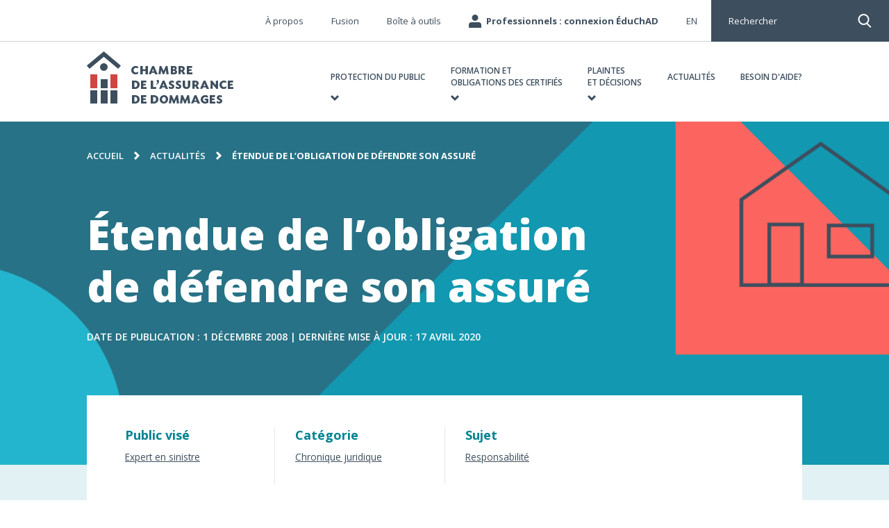

--- FILE ---
content_type: text/html; charset=UTF-8
request_url: https://chad.ca/actualites/2008/12/etendue-de-lobligation-de-defendre-son-assure/
body_size: 17755
content:

<!doctype html>
<html class="no-js" lang="fr">
<head>
    <meta charset="UTF-8" />
    <meta http-equiv="X-UA-Compatible" content="IE=edge,requiresActiveX=true" />

    <meta http-equiv="content-type" content="text/html; charset=utf-8" />

    <meta name="viewport" content="width=device-width, initial-scale=1.0" />
    <meta name="referrer" content="same-origin" />

	<meta name='robots' content='index, follow, max-image-preview:large, max-snippet:-1, max-video-preview:-1' />
	<style>img:is([sizes="auto" i], [sizes^="auto," i]) { contain-intrinsic-size: 3000px 1500px }</style>
	
	<title>Étendue de l’obligation de défendre son assuré - Chambre de l&#039;assurance de dommages</title>
	<link rel="canonical" href="https://chad.ca/actualites/2008/12/etendue-de-lobligation-de-defendre-son-assure/" />
	<meta property="og:locale" content="fr_CA" />
	<meta property="og:type" content="article" />
	<meta property="og:title" content="Étendue de l’obligation de défendre son assuré - Chambre de l&#039;assurance de dommages" />
	<meta property="og:description" content="Ce résumé ne constitue pas un avis juridique. L’information qui s’y trouve peut ne pas refléter l’état du droit actuel. L’affaire Une société informatique est engagée par une entreprise pour implanter des systèmes. Le projet..." />
	<meta property="og:url" content="https://chad.ca/actualites/2008/12/etendue-de-lobligation-de-defendre-son-assure/" />
	<meta property="og:site_name" content="Chambre de l&#039;assurance de dommages" />
	<meta property="article:published_time" content="2008-12-02T04:06:02+00:00" />
	<meta property="article:modified_time" content="2020-04-18T03:08:41+00:00" />
	<meta property="og:image" content="https://chad.ca/wp-content/uploads/2020/03/default-og-img.png" />
	<meta property="og:image:width" content="1200" />
	<meta property="og:image:height" content="630" />
	<meta property="og:image:type" content="image/png" />
	<meta name="author" content="Richard Perreault" />
	<script type="application/ld+json" class="yoast-schema-graph">{"@context":"https://schema.org","@graph":[{"@type":"WebPage","@id":"https://chad.ca/actualites/2008/12/etendue-de-lobligation-de-defendre-son-assure/","url":"https://chad.ca/actualites/2008/12/etendue-de-lobligation-de-defendre-son-assure/","name":"Étendue de l’obligation de défendre son assuré - Chambre de l&#039;assurance de dommages","isPartOf":{"@id":"https://chad.ca/#website"},"datePublished":"2008-12-02T04:06:02+00:00","dateModified":"2020-04-18T03:08:41+00:00","author":{"@id":"https://chad.ca/#/schema/person/7456272e8a321e5e1dcc20d840d20ab9"},"breadcrumb":{"@id":"https://chad.ca/actualites/2008/12/etendue-de-lobligation-de-defendre-son-assure/#breadcrumb"},"inLanguage":"fr-FR","potentialAction":[{"@type":"ReadAction","target":["https://chad.ca/actualites/2008/12/etendue-de-lobligation-de-defendre-son-assure/"]}]},{"@type":"BreadcrumbList","@id":"https://chad.ca/actualites/2008/12/etendue-de-lobligation-de-defendre-son-assure/#breadcrumb","itemListElement":[{"@type":"ListItem","position":1,"name":"Accueil","item":"https://chad.ca/"},{"@type":"ListItem","position":2,"name":"Actualités","item":"https://chad.ca/actualites/"},{"@type":"ListItem","position":3,"name":"Étendue de l’obligation de défendre son assuré"}]},{"@type":"WebSite","@id":"https://chad.ca/#website","url":"https://chad.ca/","name":"Chambre de l&#039;assurance de dommages","description":"","potentialAction":[{"@type":"SearchAction","target":{"@type":"EntryPoint","urlTemplate":"https://chad.ca/?s={search_term_string}"},"query-input":{"@type":"PropertyValueSpecification","valueRequired":true,"valueName":"search_term_string"}}],"inLanguage":"fr-FR"},{"@type":"Person","@id":"https://chad.ca/#/schema/person/7456272e8a321e5e1dcc20d840d20ab9","name":"Richard Perreault","image":{"@type":"ImageObject","inLanguage":"fr-FR","@id":"https://chad.ca/#/schema/person/image/","url":"https://secure.gravatar.com/avatar/a7e2c4ffcba512435bffa6836aa413bf7d46a4266957dba7965e9851d08a8c2a?s=96&d=mm&r=g","contentUrl":"https://secure.gravatar.com/avatar/a7e2c4ffcba512435bffa6836aa413bf7d46a4266957dba7965e9851d08a8c2a?s=96&d=mm&r=g","caption":"Richard Perreault"}}]}</script>


<link rel='dns-prefetch' href='//static.addtoany.com' />
<link rel='dns-prefetch' href='//ajax.googleapis.com' />
<link rel='dns-prefetch' href='//cdnjs.cloudflare.com' />
<link rel='dns-prefetch' href='//s7.addthis.com' />
<link rel='dns-prefetch' href='//cdn.jsdelivr.net' />
<script defer src="[data-uri]"></script>
<link rel='stylesheet' id='fancybox-css' href='//cdn.jsdelivr.net/gh/fancyapps/fancybox@3.5.7/dist/jquery.fancybox.min.css?ver=6.8.2' type='text/css' media='all' />
<link rel='stylesheet' id='amiral.style-css' href='https://chad.ca/wp-content/cache/autoptimize/css/autoptimize_single_604cfb3742430578cf7728191e0e3529.css?ver=1.79' type='text/css' media='all' />
<style id='wp-emoji-styles-inline-css' type='text/css'>

	img.wp-smiley, img.emoji {
		display: inline !important;
		border: none !important;
		box-shadow: none !important;
		height: 1em !important;
		width: 1em !important;
		margin: 0 0.07em !important;
		vertical-align: -0.1em !important;
		background: none !important;
		padding: 0 !important;
	}
</style>
<style id='classic-theme-styles-inline-css' type='text/css'>
/*! This file is auto-generated */
.wp-block-button__link{color:#fff;background-color:#32373c;border-radius:9999px;box-shadow:none;text-decoration:none;padding:calc(.667em + 2px) calc(1.333em + 2px);font-size:1.125em}.wp-block-file__button{background:#32373c;color:#fff;text-decoration:none}
</style>
<style id='global-styles-inline-css' type='text/css'>
:root{--wp--preset--aspect-ratio--square: 1;--wp--preset--aspect-ratio--4-3: 4/3;--wp--preset--aspect-ratio--3-4: 3/4;--wp--preset--aspect-ratio--3-2: 3/2;--wp--preset--aspect-ratio--2-3: 2/3;--wp--preset--aspect-ratio--16-9: 16/9;--wp--preset--aspect-ratio--9-16: 9/16;--wp--preset--color--black: #000000;--wp--preset--color--cyan-bluish-gray: #abb8c3;--wp--preset--color--white: #ffffff;--wp--preset--color--pale-pink: #f78da7;--wp--preset--color--vivid-red: #cf2e2e;--wp--preset--color--luminous-vivid-orange: #ff6900;--wp--preset--color--luminous-vivid-amber: #fcb900;--wp--preset--color--light-green-cyan: #7bdcb5;--wp--preset--color--vivid-green-cyan: #00d084;--wp--preset--color--pale-cyan-blue: #8ed1fc;--wp--preset--color--vivid-cyan-blue: #0693e3;--wp--preset--color--vivid-purple: #9b51e0;--wp--preset--gradient--vivid-cyan-blue-to-vivid-purple: linear-gradient(135deg,rgba(6,147,227,1) 0%,rgb(155,81,224) 100%);--wp--preset--gradient--light-green-cyan-to-vivid-green-cyan: linear-gradient(135deg,rgb(122,220,180) 0%,rgb(0,208,130) 100%);--wp--preset--gradient--luminous-vivid-amber-to-luminous-vivid-orange: linear-gradient(135deg,rgba(252,185,0,1) 0%,rgba(255,105,0,1) 100%);--wp--preset--gradient--luminous-vivid-orange-to-vivid-red: linear-gradient(135deg,rgba(255,105,0,1) 0%,rgb(207,46,46) 100%);--wp--preset--gradient--very-light-gray-to-cyan-bluish-gray: linear-gradient(135deg,rgb(238,238,238) 0%,rgb(169,184,195) 100%);--wp--preset--gradient--cool-to-warm-spectrum: linear-gradient(135deg,rgb(74,234,220) 0%,rgb(151,120,209) 20%,rgb(207,42,186) 40%,rgb(238,44,130) 60%,rgb(251,105,98) 80%,rgb(254,248,76) 100%);--wp--preset--gradient--blush-light-purple: linear-gradient(135deg,rgb(255,206,236) 0%,rgb(152,150,240) 100%);--wp--preset--gradient--blush-bordeaux: linear-gradient(135deg,rgb(254,205,165) 0%,rgb(254,45,45) 50%,rgb(107,0,62) 100%);--wp--preset--gradient--luminous-dusk: linear-gradient(135deg,rgb(255,203,112) 0%,rgb(199,81,192) 50%,rgb(65,88,208) 100%);--wp--preset--gradient--pale-ocean: linear-gradient(135deg,rgb(255,245,203) 0%,rgb(182,227,212) 50%,rgb(51,167,181) 100%);--wp--preset--gradient--electric-grass: linear-gradient(135deg,rgb(202,248,128) 0%,rgb(113,206,126) 100%);--wp--preset--gradient--midnight: linear-gradient(135deg,rgb(2,3,129) 0%,rgb(40,116,252) 100%);--wp--preset--font-size--small: 13px;--wp--preset--font-size--medium: 20px;--wp--preset--font-size--large: 36px;--wp--preset--font-size--x-large: 42px;--wp--preset--spacing--20: 0.44rem;--wp--preset--spacing--30: 0.67rem;--wp--preset--spacing--40: 1rem;--wp--preset--spacing--50: 1.5rem;--wp--preset--spacing--60: 2.25rem;--wp--preset--spacing--70: 3.38rem;--wp--preset--spacing--80: 5.06rem;--wp--preset--shadow--natural: 6px 6px 9px rgba(0, 0, 0, 0.2);--wp--preset--shadow--deep: 12px 12px 50px rgba(0, 0, 0, 0.4);--wp--preset--shadow--sharp: 6px 6px 0px rgba(0, 0, 0, 0.2);--wp--preset--shadow--outlined: 6px 6px 0px -3px rgba(255, 255, 255, 1), 6px 6px rgba(0, 0, 0, 1);--wp--preset--shadow--crisp: 6px 6px 0px rgba(0, 0, 0, 1);}:where(.is-layout-flex){gap: 0.5em;}:where(.is-layout-grid){gap: 0.5em;}body .is-layout-flex{display: flex;}.is-layout-flex{flex-wrap: wrap;align-items: center;}.is-layout-flex > :is(*, div){margin: 0;}body .is-layout-grid{display: grid;}.is-layout-grid > :is(*, div){margin: 0;}:where(.wp-block-columns.is-layout-flex){gap: 2em;}:where(.wp-block-columns.is-layout-grid){gap: 2em;}:where(.wp-block-post-template.is-layout-flex){gap: 1.25em;}:where(.wp-block-post-template.is-layout-grid){gap: 1.25em;}.has-black-color{color: var(--wp--preset--color--black) !important;}.has-cyan-bluish-gray-color{color: var(--wp--preset--color--cyan-bluish-gray) !important;}.has-white-color{color: var(--wp--preset--color--white) !important;}.has-pale-pink-color{color: var(--wp--preset--color--pale-pink) !important;}.has-vivid-red-color{color: var(--wp--preset--color--vivid-red) !important;}.has-luminous-vivid-orange-color{color: var(--wp--preset--color--luminous-vivid-orange) !important;}.has-luminous-vivid-amber-color{color: var(--wp--preset--color--luminous-vivid-amber) !important;}.has-light-green-cyan-color{color: var(--wp--preset--color--light-green-cyan) !important;}.has-vivid-green-cyan-color{color: var(--wp--preset--color--vivid-green-cyan) !important;}.has-pale-cyan-blue-color{color: var(--wp--preset--color--pale-cyan-blue) !important;}.has-vivid-cyan-blue-color{color: var(--wp--preset--color--vivid-cyan-blue) !important;}.has-vivid-purple-color{color: var(--wp--preset--color--vivid-purple) !important;}.has-black-background-color{background-color: var(--wp--preset--color--black) !important;}.has-cyan-bluish-gray-background-color{background-color: var(--wp--preset--color--cyan-bluish-gray) !important;}.has-white-background-color{background-color: var(--wp--preset--color--white) !important;}.has-pale-pink-background-color{background-color: var(--wp--preset--color--pale-pink) !important;}.has-vivid-red-background-color{background-color: var(--wp--preset--color--vivid-red) !important;}.has-luminous-vivid-orange-background-color{background-color: var(--wp--preset--color--luminous-vivid-orange) !important;}.has-luminous-vivid-amber-background-color{background-color: var(--wp--preset--color--luminous-vivid-amber) !important;}.has-light-green-cyan-background-color{background-color: var(--wp--preset--color--light-green-cyan) !important;}.has-vivid-green-cyan-background-color{background-color: var(--wp--preset--color--vivid-green-cyan) !important;}.has-pale-cyan-blue-background-color{background-color: var(--wp--preset--color--pale-cyan-blue) !important;}.has-vivid-cyan-blue-background-color{background-color: var(--wp--preset--color--vivid-cyan-blue) !important;}.has-vivid-purple-background-color{background-color: var(--wp--preset--color--vivid-purple) !important;}.has-black-border-color{border-color: var(--wp--preset--color--black) !important;}.has-cyan-bluish-gray-border-color{border-color: var(--wp--preset--color--cyan-bluish-gray) !important;}.has-white-border-color{border-color: var(--wp--preset--color--white) !important;}.has-pale-pink-border-color{border-color: var(--wp--preset--color--pale-pink) !important;}.has-vivid-red-border-color{border-color: var(--wp--preset--color--vivid-red) !important;}.has-luminous-vivid-orange-border-color{border-color: var(--wp--preset--color--luminous-vivid-orange) !important;}.has-luminous-vivid-amber-border-color{border-color: var(--wp--preset--color--luminous-vivid-amber) !important;}.has-light-green-cyan-border-color{border-color: var(--wp--preset--color--light-green-cyan) !important;}.has-vivid-green-cyan-border-color{border-color: var(--wp--preset--color--vivid-green-cyan) !important;}.has-pale-cyan-blue-border-color{border-color: var(--wp--preset--color--pale-cyan-blue) !important;}.has-vivid-cyan-blue-border-color{border-color: var(--wp--preset--color--vivid-cyan-blue) !important;}.has-vivid-purple-border-color{border-color: var(--wp--preset--color--vivid-purple) !important;}.has-vivid-cyan-blue-to-vivid-purple-gradient-background{background: var(--wp--preset--gradient--vivid-cyan-blue-to-vivid-purple) !important;}.has-light-green-cyan-to-vivid-green-cyan-gradient-background{background: var(--wp--preset--gradient--light-green-cyan-to-vivid-green-cyan) !important;}.has-luminous-vivid-amber-to-luminous-vivid-orange-gradient-background{background: var(--wp--preset--gradient--luminous-vivid-amber-to-luminous-vivid-orange) !important;}.has-luminous-vivid-orange-to-vivid-red-gradient-background{background: var(--wp--preset--gradient--luminous-vivid-orange-to-vivid-red) !important;}.has-very-light-gray-to-cyan-bluish-gray-gradient-background{background: var(--wp--preset--gradient--very-light-gray-to-cyan-bluish-gray) !important;}.has-cool-to-warm-spectrum-gradient-background{background: var(--wp--preset--gradient--cool-to-warm-spectrum) !important;}.has-blush-light-purple-gradient-background{background: var(--wp--preset--gradient--blush-light-purple) !important;}.has-blush-bordeaux-gradient-background{background: var(--wp--preset--gradient--blush-bordeaux) !important;}.has-luminous-dusk-gradient-background{background: var(--wp--preset--gradient--luminous-dusk) !important;}.has-pale-ocean-gradient-background{background: var(--wp--preset--gradient--pale-ocean) !important;}.has-electric-grass-gradient-background{background: var(--wp--preset--gradient--electric-grass) !important;}.has-midnight-gradient-background{background: var(--wp--preset--gradient--midnight) !important;}.has-small-font-size{font-size: var(--wp--preset--font-size--small) !important;}.has-medium-font-size{font-size: var(--wp--preset--font-size--medium) !important;}.has-large-font-size{font-size: var(--wp--preset--font-size--large) !important;}.has-x-large-font-size{font-size: var(--wp--preset--font-size--x-large) !important;}
:where(.wp-block-post-template.is-layout-flex){gap: 1.25em;}:where(.wp-block-post-template.is-layout-grid){gap: 1.25em;}
:where(.wp-block-columns.is-layout-flex){gap: 2em;}:where(.wp-block-columns.is-layout-grid){gap: 2em;}
:root :where(.wp-block-pullquote){font-size: 1.5em;line-height: 1.6;}
</style>
<link rel='stylesheet' id='addtoany-css' href='https://chad.ca/wp-content/plugins/add-to-any/addtoany.min.css?ver=1.16' type='text/css' media='all' />
<script defer id="wpml-cookie-js-extra" src="[data-uri]"></script>
<script type="text/javascript" src="https://chad.ca/wp-content/cache/autoptimize/js/autoptimize_single_f3606e4db5e156a1b086bcfeb3b2d9b4.js?ver=476000" id="wpml-cookie-js" defer="defer" data-wp-strategy="defer"></script>
<script defer id="addtoany-core-js-before" src="[data-uri]"></script>
<script type="text/javascript" defer src="https://static.addtoany.com/menu/page.js" id="addtoany-core-js"></script>
<script defer type="text/javascript" src="//ajax.googleapis.com/ajax/libs/jquery/3.6.0/jquery.min.js?ver=6.8.2" id="jquery-js"></script>
<script type="text/javascript" defer src="https://chad.ca/wp-content/plugins/add-to-any/addtoany.min.js?ver=1.1" id="addtoany-jquery-js"></script>
<script defer type="text/javascript" src="//cdnjs.cloudflare.com/ajax/libs/babel-core/5.8.34/browser-polyfill.min.js?ver=6.8.2" id="browser.polyfill-js"></script>
<link rel="https://api.w.org/" href="https://chad.ca/wp-json/" /><link rel="alternate" title="JSON" type="application/json" href="https://chad.ca/wp-json/wp/v2/posts/8805" />
<link rel='shortlink' href='https://chad.ca/?p=8805' />
<link rel="alternate" title="oEmbed (JSON)" type="application/json+oembed" href="https://chad.ca/wp-json/oembed/1.0/embed?url=https%3A%2F%2Fchad.ca%2Factualites%2F2008%2F12%2Fetendue-de-lobligation-de-defendre-son-assure%2F" />
<link rel="alternate" title="oEmbed (XML)" type="text/xml+oembed" href="https://chad.ca/wp-json/oembed/1.0/embed?url=https%3A%2F%2Fchad.ca%2Factualites%2F2008%2F12%2Fetendue-de-lobligation-de-defendre-son-assure%2F&#038;format=xml" />

<link rel="icon" href="https://chad.ca/wp-content/uploads/2020/03/cropped-favicon-1-32x32.png" sizes="32x32" />
<link rel="icon" href="https://chad.ca/wp-content/uploads/2020/03/cropped-favicon-1-192x192.png" sizes="192x192" />
<link rel="apple-touch-icon" href="https://chad.ca/wp-content/uploads/2020/03/cropped-favicon-1-180x180.png" />
<meta name="msapplication-TileImage" content="https://chad.ca/wp-content/uploads/2020/03/cropped-favicon-1-270x270.png" />

	        <!-- Google Consent Mode -->
        <script defer src="[data-uri]"></script>
        <!-- End Google Consent Mode-->
        <!-- Google Tag Manager -->
        <script defer src="[data-uri]"></script>
        <!-- End Google Tag Manager -->
		<!-- Start cookieyes banner -->
	<script defer id="cookieyes" type="text/javascript" src="https://cdn-cookieyes.com/client_data/291f0b5b32c04e883b877b67/script.js"></script>
	<!-- End cookieyes banner -->
     
    <!-- Start of iframe-resizer -->
    <script defer src="https://chad.ca/wp-content/cache/autoptimize/js/autoptimize_single_0d5ca908f8f30b0f0d2aac9551c80e14.js"></script>
    <!-- End of iframe-resizer -->
	
</head>

<body class="wp-singular post-template-default single single-post postid-8805 single-format-standard wp-theme-chad">


	        <!-- Google Tag Manager (noscript) -->
        <noscript>
            <iframe src="https://www.googletagmanager.com/ns.html?id=GTM-MGRWRQ7" height="0" width="0" style="display:none; visibility:hidden;"></iframe>
        </noscript>
        <!-- End Google Tag Manager (noscript) -->
	    
    <header class="header js-main-header">
                
        <div class="search-widget" id="js-search-widget-header">
            <div class="search-widget__input">
                <form action="https://chad.ca" method="get" accept-charset="utf-8">
                    <input tabindex="-1" type="search" autocomplete="off" @keyup="triggerSearch();" name="s" placeholder="Mots-clés" v-model.trim="keywords" />
                </form>

                <button tabindex="-1" class="search-widget__back js-search-widget__back"><span class="visually-hidden">Fermer la recherche</span></button>
            </div>

			
<div v-if="(keywords && keywords.length > 2) && items.length > 0" class="search-results" :class="{'is-loading': isLoading}">
    <div v-for="item in items" class="search-results__item">
        <a :href="item.link.href" :target="item.link.target ? '_blank' : '_self'" v-html="item.title"></a>
    </div>

    <div class="search-results__link"><a tabindex="0" :href="getViewAllUrl()">Voir tous les résultats</a></div>
</div>

<div v-if="!isLoading && (keywords && keywords.length > 2) && items.length < 1" class="search-results">
    <p>Désolé, mais rien ne correspond à votre critère de recherche. Veuillez réessayer avec d'autres mots-clés.</p>
</div>
        </div>

        <div class="container has-relative-position">
            <a href="#main" class="button-skip-to-content visually-hidden js-btn-skip-to-content">Passer au contenu</a>

            <div class="header__logo">
                <h1><a href="https://chad.ca"><img src="https://chad.ca/wp-content/themes/chad/img/header/logo-chad.svg" class="header__mobile-top__logo" alt="Chambre de l&#039;assurance de dommages" /><span class="visually-hidden">Chambre de l&#039;assurance de dommages</span></a></h1>
            </div>
        </div>

        <button class="custom-search-button js-custom-search-button">Rechercher</button>

        <button class="button-mobile-menu text-hide js-btn-mobile-menu"><span class="button-mobile-menu__bar">Menu</span></button>

        <div class="header__menus__container js-mobile-menu">
            <div class="header__menus js-main-nav">
				<div class="header__menus__primary">
    <div class="container">
        <nav>
            <h2 class="visually-hidden">Navigation principale</h2>

            <ul class="header__menus__primary__list">
				<li id="menu-item-466" class="menu-item menu-item-type-post_type menu-item-object-page menu-item-has-children menu-item-466"><a href="https://chad.ca/protection-du-public/"><div>PROTECTION DU PUBLIC</div></a>
<ul class="sub-menu">
	<li id="menu-item-480" class="menu-item menu-item-type-custom menu-item-object-custom menu-item-has-children menu-item-480"><a><div>Colonne 1</div></a>
	<ul class="sub-menu">
		<li id="menu-item-4244" class="menu-item menu-item-type-post_type menu-item-object-page menu-item-has-children menu-item-4244"><a href="https://chad.ca/protection-du-public/"><div>L’ASSURANCE DE DOMMAGES ET VOUS</div></a>
		<ul class="sub-menu">
			<li id="menu-item-2580" class="menu-item menu-item-type-post_type menu-item-object-page menu-item-2580"><a href="https://chad.ca/protection-du-public/a-savoir-avant-de-s-assurer/"><div>À savoir avant de s’assurer</div></a></li>
			<li id="menu-item-10524" class="menu-item menu-item-type-post_type menu-item-object-page menu-item-10524"><a href="https://chad.ca/protection-du-public/sinistres-et-reclamations/"><div>Sinistres et réclamations</div></a></li>
			<li id="menu-item-10488" class="menu-item menu-item-type-post_type menu-item-object-page menu-item-10488"><a href="https://chad.ca/protection-du-public/regler-un-desaccord-probleme-avec-mon-assureur/"><div>Régler un désaccord</div></a></li>
			<li id="menu-item-2715" class="menu-item menu-item-type-post_type menu-item-object-page menu-item-2715"><a href="https://chad.ca/protection-du-public/resiliation-et-fin-de-contrat-assurance/"><div>Résiliation et fin de contrat</div></a></li>
		</ul>
</li>
		<li id="menu-item-12549" class="menu-item menu-item-type-custom menu-item-object-custom menu-item-12549"><a target="_blank" href="http://chad.ca/wp-content/uploads/2020/04/guide-du-sinistre.pdf"><div>Guide du sinistré</div></a></li>
		<li id="menu-item-2707" class="menu-item menu-item-type-post_type menu-item-object-page menu-item-has-children menu-item-2707"><a href="https://chad.ca/protection-du-public/comprendre-et-magasiner-son-assurance/"><div>Comprendre et magasiner son assurance</div></a>
		<ul class="sub-menu">
			<li id="menu-item-10525" class="menu-item menu-item-type-post_type menu-item-object-page menu-item-10525"><a href="https://chad.ca/protection-du-public/comprendre-et-magasiner-son-assurance/automobile/"><div>Assurance auto</div></a></li>
			<li id="menu-item-4394" class="menu-item menu-item-type-post_type menu-item-object-page menu-item-4394"><a href="https://chad.ca/protection-du-public/comprendre-et-magasiner-son-assurance/assurance-habitation/"><div>Assurance habitation</div></a></li>
			<li id="menu-item-23805" class="menu-item menu-item-type-post_type menu-item-object-page menu-item-23805"><a href="https://chad.ca/protection-du-public/comprendre-et-magasiner-son-assurance/assurance-habitation/assurance-des-coproprietes/"><div>L’assurance des copropriétés</div></a></li>
			<li id="menu-item-2585" class="menu-item menu-item-type-post_type menu-item-object-page menu-item-2585"><a href="https://chad.ca/protection-du-public/comprendre-et-magasiner-son-assurance/assurance-des-entreprises/"><div>L’assurance des entreprises</div></a></li>
		</ul>
</li>
	</ul>
</li>
	<li id="menu-item-489" class="menu-item menu-item-type-custom menu-item-object-custom menu-item-has-children menu-item-489"><a href="#"><div>Colonne 2</div></a>
	<ul class="sub-menu">
		<li id="menu-item-4396" class="menu-item menu-item-type-post_type menu-item-object-page menu-item-has-children menu-item-4396"><a href="https://chad.ca/protection-du-public/situations-communes/"><div>Situations communes</div></a>
		<ul class="sub-menu">
			<li id="menu-item-4029" class="menu-item menu-item-type-post_type menu-item-object-page menu-item-4029"><a href="https://chad.ca/protection-du-public/sinistres-et-reclamations/desaccord-avec-la-decision-de-mon-assureur/"><div>Je suis en désaccord avec la décision de mon assureur</div></a></li>
			<li id="menu-item-4030" class="menu-item menu-item-type-post_type menu-item-object-page menu-item-4030"><a href="https://chad.ca/protection-du-public/situations-communes/mon-assureur-a-augmente-ma-prime/"><div>Mon assureur a augmenté ma prime</div></a></li>
			<li id="menu-item-10526" class="menu-item menu-item-type-post_type menu-item-object-page menu-item-10526"><a href="https://chad.ca/protection-du-public/situations-communes/mon-courtier-me-charge-des-frais-en-plus-de-la-prime/"><div>Mon courtier me facture des frais en plus de la prime</div></a></li>
			<li id="menu-item-4032" class="menu-item menu-item-type-post_type menu-item-object-page menu-item-4032"><a href="https://chad.ca/protection-du-public/sinistres-et-reclamations/reclamation-liee-copropriete/"><div>Je dois gérer un sinistre en copropriété</div></a></li>
		</ul>
</li>
		<li id="menu-item-4033" class="menu-item menu-item-type-post_type menu-item-object-page menu-item-4033"><a href="https://chad.ca/plaintes-et-decisions/traitement-des-plaintes/porter-plainte/"><div>Porter plainte</div></a></li>
	</ul>
</li>
	<li id="menu-item-498" class="menu-item menu-item-type-custom menu-item-object-custom menu-item-has-children menu-item-498"><a href="#"><div>Colonne 3</div></a>
	<ul class="sub-menu">
		<li id="menu-item-4028" class="menu-item menu-item-type-post_type menu-item-object-page menu-item-has-children menu-item-4028"><a href="https://chad.ca/protection-du-public/les-professionnels-de-lassurance-de-dommages/"><div>Les professionnels de l&rsquo;assurance</div></a>
		<ul class="sub-menu">
			<li id="menu-item-10528" class="menu-item menu-item-type-post_type menu-item-object-page menu-item-10528"><a href="https://chad.ca/protection-du-public/les-professionnels-de-lassurance-de-dommages/difference-entre-un-courtier-et-un-agent/"><div>Appeler un courtier ou un agent?</div></a></li>
			<li id="menu-item-10529" class="menu-item menu-item-type-post_type menu-item-object-page menu-item-10529"><a href="https://chad.ca/protection-du-public/les-professionnels-de-lassurance-de-dommages/les-experts-en-sinistre-qui-sont-ils/"><div>Les experts en sinistre, qui sont-ils?</div></a></li>
			<li id="menu-item-10530" class="menu-item menu-item-type-post_type menu-item-object-page menu-item-10530"><a href="https://chad.ca/protection-du-public/les-professionnels-de-lassurance-de-dommages/verifier-le-statut-dun-professionnel/"><div>Vérifier le statut d’un professionnel</div></a></li>
			<li id="menu-item-10531" class="menu-item menu-item-type-post_type menu-item-object-page menu-item-10531"><a href="https://chad.ca/protection-du-public/les-professionnels-de-lassurance-de-dommages/role-de-la-deontologie-en-assurance/"><div>La déontologie, qu’est-ce que c’est?</div></a></li>
		</ul>
</li>
	</ul>
</li>
	<li id="menu-item-503" class="menu-item--is-cta menu-item menu-item-type-custom menu-item-object-custom menu-item-has-children menu-item-503"><a href="#"><div>Colonne 4</div></a>
	<ul class="sub-menu">
		<li id="menu-item-12550" class="menu-item menu-item-type-custom menu-item-object-custom menu-item-12550"><a href="http://chad.ca/wp-content/uploads/2020/04/guide-du-sinistre.pdf"><div>Vous vivez un sinistre? Consultez le Guide d’accompagnement du sinistré.</div></a></li>
	</ul>
</li>
	<li id="menu-item-505" class="menu-item--is-section-primary-link menu-item menu-item-type-post_type menu-item-object-page menu-item-505"><a href="https://chad.ca/protection-du-public/"><div>Accédez à la section Protection du public</div></a></li>
</ul>
</li>
<li id="menu-item-467" class="menu-item menu-item-type-post_type menu-item-object-page menu-item-has-children menu-item-467"><a href="https://chad.ca/formation-et-obligations-des-certifies-assurance-de-dommages/"><div>Formation et <br>obligations des certifiés</div></a>
<ul class="sub-menu">
	<li id="menu-item-2756" class="menu-item menu-item-type-custom menu-item-object-custom menu-item-has-children menu-item-2756"><a href="#"><div>Colonne 1</div></a>
	<ul class="sub-menu">
		<li id="menu-item-4256" class="menu-item menu-item-type-post_type menu-item-object-page menu-item-has-children menu-item-4256"><a href="https://chad.ca/formation-et-obligations-des-certifies-assurance-de-dommages/formation-continue/"><div>Formation continue</div></a>
		<ul class="sub-menu">
			<li id="menu-item-2764" class="menu-item menu-item-type-post_type menu-item-object-page menu-item-2764"><a href="https://chad.ca/formation-et-obligations-des-certifies-assurance-de-dommages/mon-dossier-de-formation-ufc/"><div>Mon dossier de formation</div></a></li>
			<li id="menu-item-4264" class="menu-item menu-item-type-post_type menu-item-object-page menu-item-4264"><a href="https://chad.ca/formation-et-obligations-des-certifies-assurance-de-dommages/obligations-de-formation-continue/"><div>Obligations de formation continue</div></a></li>
			<li id="menu-item-10533" class="menu-item menu-item-type-post_type menu-item-object-page menu-item-10533"><a href="https://chad.ca/formation-et-obligations-des-certifies-assurance-de-dommages/formation-continue/cours-obligatoire/"><div>Cours obligatoire</div></a></li>
			<li id="menu-item-29803" class="menu-item menu-item-type-custom menu-item-object-custom menu-item-29803"><a href="https://chad.ca/actualites/2021/05/les-attributions-individuelles-dufc-une-solution-flexible-pour-acquerir-des-connaissances-specifiques/"><div>Autodéclaration d&rsquo;UFC</div></a></li>
		</ul>
</li>
		<li id="menu-item-2765" class="menu-item menu-item-type-post_type menu-item-object-page menu-item-has-children menu-item-2765"><a href="https://chad.ca/formation-et-obligations-des-certifies-assurance-de-dommages/responsables-compte-dispensateur/"><div>Responsables de compte dispensateur</div></a>
		<ul class="sub-menu">
			<li id="menu-item-19896" class="menu-item menu-item-type-post_type menu-item-object-page menu-item-19896"><a href="https://chad.ca/formation-et-obligations-des-certifies-assurance-de-dommages/responsables-compte-dispensateur/analyse-des-besoins-de-formation/"><div>Analyse des besoins de formation</div></a></li>
		</ul>
</li>
		<li id="menu-item-10534" class="menu-item menu-item-type-post_type menu-item-object-page menu-item-10534"><a href="https://chad.ca/formation-et-obligations-des-certifies-assurance-de-dommages/formation-continue/zone-employeurs/"><div>Responsables de compte Employeur</div></a></li>
		<li id="menu-item-2760" class="menu-item menu-item-type-post_type menu-item-object-page menu-item-2760"><a href="https://chad.ca/formation-et-obligations-des-certifies-assurance-de-dommages/je-suis-nouveau-certifie/"><div>Nouveaux certifiés<div class="menu-item-description">Nouveau dans le domaine, voyez tout ce que vous devez savoir.</div></div></a></li>
	</ul>
</li>
	<li id="menu-item-2753" class="menu-item menu-item-type-custom menu-item-object-custom menu-item-has-children menu-item-2753"><a href="#"><div>Colonne 2</div></a>
	<ul class="sub-menu">
		<li id="menu-item-4034" class="menu-item menu-item-type-post_type menu-item-object-page menu-item-has-children menu-item-4034"><a href="https://chad.ca/pratique-professionnelle/"><div>Pratique professionnelle</div></a>
		<ul class="sub-menu">
			<li id="menu-item-4269" class="menu-item menu-item-type-post_type menu-item-object-page menu-item-4269"><a href="https://chad.ca/pratique-professionnelle/actes-de-subrogation/"><div>Actes de subrogation</div></a></li>
			<li id="menu-item-10538" class="menu-item menu-item-type-post_type menu-item-object-page menu-item-10538"><a href="https://chad.ca/pratique-professionnelle/avis-de-reserve/"><div>Avis de réserve</div></a></li>
			<li id="menu-item-4285" class="menu-item menu-item-type-post_type menu-item-object-page menu-item-4285"><a href="https://chad.ca/pratique-professionnelle/code-de-deontologie/"><div>Code de déontologie</div></a></li>
			<li id="menu-item-4287" class="menu-item menu-item-type-post_type menu-item-object-page menu-item-4287"><a href="https://chad.ca/pratique-professionnelle/copropriete/"><div>Copropriété</div></a></li>
			<li id="menu-item-23748" class="menu-item menu-item-type-post_type menu-item-object-page menu-item-23748"><a href="https://chad.ca/pratique-professionnelle/copropriete/copropriete-et-reglement-de-sinistres/"><div>Copropriété et règlement de sinistres</div></a></li>
			<li id="menu-item-4298" class="menu-item menu-item-type-post_type menu-item-object-page menu-item-4298"><a href="https://chad.ca/pratique-professionnelle/evaluation-du-montant-dassurance/"><div>Évaluation du montant d’assurance</div></a></li>
			<li id="menu-item-10542" class="menu-item menu-item-type-post_type menu-item-object-page menu-item-10542"><a href="https://chad.ca/pratique-professionnelle/expert-en-sinistre-mandate-par-un-sinistre/"><div>Expert en sinistre mandaté par un sinistré</div></a></li>
			<li id="menu-item-10543" class="menu-item menu-item-type-post_type menu-item-object-page menu-item-10543"><a href="https://chad.ca/pratique-professionnelle/fin-de-mandat/"><div>Fin de mandat</div></a></li>
			<li id="menu-item-10544" class="menu-item menu-item-type-post_type menu-item-object-page menu-item-10544"><a href="https://chad.ca/pratique-professionnelle/medias-sociaux-et-technologies-de-linformation/"><div>Médias sociaux et technologies de l’information</div></a></li>
		</ul>
</li>
	</ul>
</li>
	<li id="menu-item-2754" class="menu-item menu-item-type-custom menu-item-object-custom menu-item-has-children menu-item-2754"><a href="#"><div>Colonne 3</div></a>
	<ul class="sub-menu">
		<li id="menu-item-4306" class="hide-menu-element menu-item menu-item-type-post_type menu-item-object-page menu-item-has-children menu-item-4306"><a href="https://chad.ca/pratique-professionnelle/"><div>Pratique professionnelle</div></a>
		<ul class="sub-menu">
			<li id="menu-item-4398" class="menu-item menu-item-type-post_type menu-item-object-page menu-item-4398"><a href="https://chad.ca/pratique-professionnelle/renouvellement-de-police/delais-a-respecter/"><div>Principaux délais à respecter</div></a></li>
			<li id="menu-item-10547" class="menu-item menu-item-type-post_type menu-item-object-page menu-item-10547"><a href="https://chad.ca/pratique-professionnelle/regle-proportionnelle/"><div>Règle proportionnelle</div></a></li>
			<li id="menu-item-4310" class="menu-item menu-item-type-post_type menu-item-object-page menu-item-4310"><a href="https://chad.ca/pratique-professionnelle/reglement-de-sinistres/"><div>Règlement de sinistres</div></a></li>
			<li id="menu-item-10540" class="menu-item menu-item-type-post_type menu-item-object-page menu-item-10540"><a href="https://chad.ca/pratique-professionnelle/renseignements-personnels/"><div>Tout sur les renseignements personnels</div></a></li>
			<li id="menu-item-10549" class="menu-item menu-item-type-post_type menu-item-object-page menu-item-10549"><a href="https://chad.ca/pratique-professionnelle/renouvellement-de-police/"><div>Renouvellement de police</div></a></li>
			<li id="menu-item-10550" class="menu-item menu-item-type-post_type menu-item-object-page menu-item-10550"><a href="https://chad.ca/pratique-professionnelle/representations/"><div>Représentations</div></a></li>
			<li id="menu-item-4314" class="menu-item menu-item-type-post_type menu-item-object-page menu-item-4314"><a href="https://chad.ca/pratique-professionnelle/supervision-demployes/"><div>Supervision d’employés</div></a></li>
			<li id="menu-item-10551" class="menu-item menu-item-type-post_type menu-item-object-page menu-item-10551"><a href="https://chad.ca/pratique-professionnelle/tenue-de-dossiers-clients-et-notes-aux-dossiers/"><div>Tenue de dossiers-clients et notes aux dossiers</div></a></li>
			<li id="menu-item-4399" class="menu-item menu-item-type-post_type menu-item-object-page menu-item-4399"><a href="https://chad.ca/pratique-professionnelle/proposition-dassurance/valeur-a-neuf-et-assurance-de-remplacement/"><div>Valeur à neuf et assurance de remplacement</div></a></li>
		</ul>
</li>
	</ul>
</li>
	<li id="menu-item-2755" class="menu-item menu-item-type-custom menu-item-object-custom menu-item-has-children menu-item-2755"><a href="#"><div>Colonne 4</div></a>
	<ul class="sub-menu">
		<li id="menu-item-4317" class="hide-menu-element menu-item menu-item-type-post_type menu-item-object-page menu-item-4317"><a href="https://chad.ca/pratique-professionnelle/"><div>Pratique professionnelle</div></a></li>
		<li id="menu-item-29319" class="menu-item menu-item-type-custom menu-item-object-custom menu-item-29319"><a href="https://chad.ca/formation-et-obligations-des-certifies/formation-continue/formations-offertes/"><div>Catalogue des formations offertes</div></a></li>
	</ul>
</li>
	<li id="menu-item-2780" class="menu-item--is-section-primary-link menu-item menu-item-type-post_type menu-item-object-page menu-item-2780"><a href="https://chad.ca/formation-et-obligations-des-certifies-assurance-de-dommages/"><div>Accédez à la section formation et obligations des certifiés</div></a></li>
</ul>
</li>
<li id="menu-item-468" class="menu-item menu-item-type-post_type menu-item-object-page menu-item-has-children menu-item-468"><a href="https://chad.ca/plaintes-et-decisions/"><div>Plaintes<br> et décisions</div></a>
<ul class="sub-menu">
	<li id="menu-item-2735" class="menu-item menu-item-type-custom menu-item-object-custom menu-item-has-children menu-item-2735"><a href="#"><div>Colonne 1</div></a>
	<ul class="sub-menu">
		<li id="menu-item-4043" class="menu-item menu-item-type-post_type menu-item-object-page menu-item-4043"><a href="https://chad.ca/plaintes-et-decisions/traitement-des-plaintes/porter-plainte/"><div>Porter plainte</div></a></li>
		<li id="menu-item-2722" class="menu-item menu-item-type-post_type menu-item-object-page menu-item-2722"><a href="https://chad.ca/plaintes-et-decisions/traitement-des-plaintes/les-principaux-motifs-plainte/"><div>Les principaux motifs de plainte</div></a></li>
	</ul>
</li>
	<li id="menu-item-2744" class="menu-item menu-item-type-custom menu-item-object-custom menu-item-has-children menu-item-2744"><a href="#"><div>Colonne 2</div></a>
	<ul class="sub-menu">
		<li id="menu-item-10555" class="menu-item menu-item-type-post_type menu-item-object-page menu-item-10555"><a href="https://chad.ca/plaintes-et-decisions/traitement-des-plaintes/calendrier-des-auditions/"><div>Calendrier des auditions disciplinaires</div></a></li>
		<li id="menu-item-2725" class="menu-item menu-item-type-post_type menu-item-object-page menu-item-2725"><a href="https://chad.ca/plaintes-et-decisions/traitement-des-plaintes/les-decisions-disciplinaires/"><div>Les décisions disciplinaires</div></a></li>
		<li id="menu-item-10998" class="menu-item menu-item-type-post_type menu-item-object-page menu-item-10998"><a href="https://chad.ca/plaintes-et-decisions/avis-de-radiation/"><div>Avis de radiation</div></a></li>
	</ul>
</li>
	<li id="menu-item-2745" class="menu-item menu-item-type-custom menu-item-object-custom menu-item-has-children menu-item-2745"><a href="#"><div>Colonne 3</div></a>
	<ul class="sub-menu">
		<li id="menu-item-2774" class="menu-item menu-item-type-post_type menu-item-object-page menu-item-2774"><a href="https://chad.ca/plaintes-et-decisions/role-bureau-du-syndic/"><div>Le rôle du Bureau du syndic</div></a></li>
		<li id="menu-item-10556" class="menu-item menu-item-type-post_type menu-item-object-page menu-item-10556"><a href="https://chad.ca/plaintes-et-decisions/role-comite-de-discipline/"><div>Le rôle du Comité de discipline</div></a></li>
	</ul>
</li>
	<li id="menu-item-2746" class="menu-item--is-cta menu-item menu-item-type-custom menu-item-object-custom menu-item-has-children menu-item-2746"><a href="#"><div>Colonne 4</div></a>
	<ul class="sub-menu">
		<li id="menu-item-10557" class="menu-item menu-item-type-post_type menu-item-object-page menu-item-10557"><a href="https://chad.ca/plaintes-et-decisions/traitement-des-plaintes/porter-plainte/"><div>Vous voulez porter plainte? Voici pourquoi et comment porter plainte contre un professionnel certifié.</div></a></li>
	</ul>
</li>
	<li id="menu-item-2758" class="menu-item--is-section-primary-link menu-item menu-item-type-post_type menu-item-object-page menu-item-2758"><a href="https://chad.ca/plaintes-et-decisions/"><div>Accédez à la section Plaintes et décisions disciplinaires</div></a></li>
</ul>
</li>
<li id="menu-item-470" class="menu-item menu-item-type-post_type menu-item-object-page menu-item-470"><a href="https://chad.ca/actualites/"><div>Actualités</div></a></li>

				                    <li class="menu-item">
                        <a href="https://chad.ca/besoin-aide/">
                            <div>Besoin d'aide?</div>
                        </a>
                    </li>
				            </ul>
        </nav>
    </div>
</div>

<div class="header__menus__secondary">
    <nav>
        <h2 class="visually-hidden">Méta navigation</h2>

        <ul>
			<li id="menu-item-2908" class="menu-item menu-item-type-post_type menu-item-object-page menu-item-2908"><a href="https://chad.ca/a-propos/"><div>À propos</div></a></li>
<li id="menu-item-34739" class="menu-item menu-item-type-post_type menu-item-object-page menu-item-34739"><a href="https://chad.ca/fusion/"><div>Fusion</div></a></li>

			                <li class="menu-item">
                    <a href="https://chad.ca/boite-a-outils/">
                        <div>Boîte à outils</div>
                    </a>
                </li>

                <li class="menu-item--is-lms-link menu-item">
                    <a href="https://portail.chad.ca/?locale=fr" target='_blank'>
                        <div>Professionnels : connexion ÉduChAD</div>
                    </a>
                </li>
			
			
			                <li class="language"><a href="https://chad.ca/en/news/2008/12/the-scope-of-an-insurers-obligation-to-defend-its-insured/">en</a></li>
			        </ul>
    </nav>
</div>

            </div>
        </div>
        		<div id="js-lms-modal-user" style="display: none;" class="lms-modal lms-modal--user">
    <div id="js-lms-user" :class="{'is-loading': isLoading}" class="lms-modal__container">
		            <form @submit.stop.prevent="login" class="lms-modal__form">
                <div v-if="errorMessage" class="lms-modal__form__error">
                    <p>{{ errorMessage }}</p>
                </div>

                <div class="lms-modal__form__cont has-margin-bottom">
                    <div class="lms-modal__form__left">
                        <div class="lms-modal__form__field">
                            <label for="lms_user">Nom d'utilisateur</label> <input type="text" id="lms_user" v-model="user" required />
                        </div>
                    </div>

                    <div class="lms-modal__form__right">
                        <div class="lms-modal__form__field lms-modal__form__field--checkbox ">
                            <label>
								Se souvenir de moi
                                <input type="checkbox" true-value="1" false-value="0" v-model="isRememberMe" />

                                <span class="checkmark"></span> </label>
                        </div>
                    </div>
                </div>

                <div class="lms-modal__form__cont  has-margin-bottom">
                    <div class="lms-modal__form__left">
                        <div class="lms-modal__form__field">
                            <label for="lms_pass">Mot de passe</label>

                            <input type="password" id="lms_pass" v-model="pass" required />
                        </div>
                    </div>

                    <div class="lms-modal__form__right">
                        <div class="lms-modal__form__field">
                            <div class="button button--is-boxed button--has-an-arrow button--is-space-between">
                                <button type="submit">Se connecter</button>
                            </div>
                        </div>
                    </div>
                </div>

                <div class="lms-modal__form__cont">
                    <div class="lms-modal__form__full">
                        <ul>
                            <li><a href="/besoin-aide/mot-de-passe-oublie/">Vous avez oublié votre mot de passe?</a></li>
                            <li><a href="/besoin-aide/comment-obtenir-compte-educhad/">Comment créer votre compte</a></li>
                            <li><a href="/formation-et-obligations-des-certifies/mon-dossier-de-formation-ufc/">Comment consulter votre dossier ÉduChAD</a></li>
                        </ul>
                    </div>
                </div>
            </form>
		    </div>
</div>
<div id="js-lms-modal-add-to-cart-success" style="display: none;" class="lms-modal lms-modal--cart-success">
    <div id="js-lms-add-to-cart-success" class="lms-model__container">
        <h2 v-if="message">{{ message }}</h2>

        <div class="small-hr"></div>

        <p>Complétez votre inscription sur ÉduChAD pour confirmer la commande et passer à l'achat.</p>

        <div class="lms-modal__inline-button button--is-space-between button--has-an-arrow button">
            <button data-fancybox-close>Ajouter une autre formation</button>
        </div>

        <div class="lms-modal__button button--is-space-between button--has-an-arrow button">
            <a v-if="lmsUrl" :href="lmsUrl" @click="closeModal();" target="_blank">Compléter l'achat sur ÉduChAD</a>
        </div>
    </div>
</div>
<div id="js-lms-modal-add-to-cart-failed" style="display: none;" class="lms-modal lms-modal--cart-failed">
    <div id="js-lms-add-to-cart-failed" class="lms-model__container">
        <h2>Oups!</h2>

        <div class="small-hr"></div>

        <p v-if="message">{{ message }}</p>
    </div>

    <div class="lms-modal__button button--is-space-between button--has-an-arrow button">
        <button data-fancybox-close>Ajouter une autre formation</button>
    </div>
</div>

		    </header>

<main id="main" class="main">
	
<div class="hero background--is-black-squeeze">
    <div class="hero__bg has-relative-position">
		
<div class="picturefill-background picturefill-background__absolute hero__bg__for-mobile">
	        <span data-src="https://chad.ca/wp-content/uploads/2020/03/hero-bg-hub-1536x900-1-768x450.png"></span>

		            <span data-src="https://chad.ca/wp-content/uploads/2020/03/hero-bg-hub-1536x900-1.png" data-media="(-webkit-min-device-pixel-ratio: 1.25), (min-resolution: 120dpi)"></span>
			</div>

<div class="picturefill-background picturefill-background__absolute hero__bg__for-desktop">
	        <span data-src="https://chad.ca/wp-content/uploads/2020/03/hero-bg-hub-3800x1400-1024x450.png" data-media="(min-width: 768px)"></span>

		            <span data-src="https://chad.ca/wp-content/uploads/2020/03/hero-bg-hub-3800x1400-2048x900.png" data-media="(min-width: 768px) and (-webkit-min-device-pixel-ratio: 1.25), (min-width: 768px) and (min-resolution: 120dpi)"></span>
			        <span data-src="https://chad.ca/wp-content/uploads/2020/03/hero-bg-hub-3800x1400-1250x450.png" data-media="(min-width: 1024px)"></span>

		            <span data-src="https://chad.ca/wp-content/uploads/2020/03/hero-bg-hub-3800x1400-2500x900.png" data-media="(min-width: 1024px) and (-webkit-min-device-pixel-ratio: 1.25), (min-width: 1024px) and (min-resolution: 120dpi)"></span>
			        <span data-src="https://chad.ca/wp-content/uploads/2020/03/hero-bg-hub-3800x1400-1650x550.png" data-media="(min-width: 1250px)"></span>

		            <span data-src="https://chad.ca/wp-content/uploads/2020/03/hero-bg-hub-3800x1400-3300x1100.png" data-media="(min-width: 1250px) and (-webkit-min-device-pixel-ratio: 1.25), (min-width: 1250px) and (min-resolution: 120dpi)"></span>
			        <span data-src="https://chad.ca/wp-content/uploads/2020/03/hero-bg-hub-3800x1400-1900x700.png" data-media="(min-width: 1650px)"></span>

		            <span data-src="https://chad.ca/wp-content/uploads/2020/03/hero-bg-hub-3800x1400.png" data-media="(min-width: 1650px) and (-webkit-min-device-pixel-ratio: 1.25), (min-width: 1650px) and (min-resolution: 120dpi)"></span>
			</div>

        <div class="container">
			<nav class="hero__breadcrumbs" data-aos="fade-up" data-aos-duration="1000" data-aos-offset="100" data-aos-delay="300">
    <h2 class="visually-hidden">Fil d'ariane</h2>

    <p><span><span><a href="https://chad.ca/">Accueil</a></span>  <span><a href="https://chad.ca/actualites/">Actualités</a></span>  <span class="breadcrumb_last" aria-current="page">Étendue de l’obligation de défendre son assuré</span></span></p>
</nav>

            <div class="hero__bg__infos">
                <h1 class="hero__bg__title" data-aos="fade-up" data-aos-duration="1000" data-aos-offset="100" data-aos-delay="600">Étendue de l’obligation de défendre son assuré</h1>

                <div class="hero__bg__date" data-aos="fade-up" data-aos-duration="1000" data-aos-offset="100" data-aos-delay="800">
					Date de publication : 1 décembre 2008 | Dernière mise à jour : 17 avril 2020                </div>
            </div>
        </div>
    </div>

    <div class="container has-relative-position">
        <div class="hero__container">
            <div class="hero__content" data-aos="fade-up" data-aos-duration="1000" data-aos-offset="100" data-aos-delay="1000">
                <div class="hero__content__group">
                    <div class="hero__content__desc hero__content__desc--for-training">
						
                        <div class="hero__content__boxes">
							                                <div class="hero__content__box">
                                    <div class="hero__content__box__title">Public visé</div>

                                    <div class="hero__content__box__infos wysiwyg">
                                        <div class="hero__content__box__list">
											                                                <span><a href="https://chad.ca/actualites/?audiences=expert-en-sinistre">Expert en sinistre</a></span>
											                                        </div>
                                    </div>
                                </div>
							
							                                <div class="hero__content__box">
                                    <div class="hero__content__box__title">Catégorie</div>

                                    <div class="hero__content__box__infos wysiwyg">
                                        <div class="hero__content__box__list">
											                                                <span><a href="https://chad.ca/actualites/?categories=chronique-juridique">Chronique juridique</a></span>
											                                        </div>
                                    </div>
                                </div>
							
							                                <div class="hero__content__box">
                                    <div class="hero__content__box__title">Sujet</div>

                                    <div class="hero__content__box__infos wysiwyg">
                                        <div class="hero__content__box__list">
											                                                <span><a href="https://chad.ca/actualites/?subjects=responsabilite">Responsabilité</a></span>
											                                        </div>
                                    </div>
                                </div>
							                        </div>
                    </div>

                </div>
            </div>
        </div>
    </div>
</div>
<div class="background--is-black-squeeze vertical-spacing">
    <div class="container">
		
        <div class="cols-content">
            <div class="cols-content__col cols-content__col--is-text" data-aos="fade-up" data-aos-duration="1000" data-aos-offset="100" data-aos-delay="200">
                <div class="wysiwyg clearfix">
					<p><em>Ce résumé ne constitue pas un avis juridique. L’information qui s’y trouve peut ne pas refléter l’état du droit actuel.</em></p>
<p><strong>L’affaire </strong><br />
Une société informatique est engagée par une entreprise pour implanter des systèmes. Le projet ne peut être terminé dans les délais et aux coûts prévus.</p>
<p>L’entreprise met fin au contrat avec la société informatique, qui réclame alors une somme pour rupture de contrat et honoraires impayés. L’entreprise réclame à son tour une somme à la société informatique pour des dommages-intérêts.</p>
<p>L’assureur de la société informatique assume d’abord la défense de cette dernière, mais se retire ensuite, au motif que les faits allégués ne sont pas couverts. La société informatique intente alors une action en garantie contre son assureur, alléguant que son retrait est injustifié, illégal et abusif.</p>
<p>Un règlement intervient ensuite entre l’entreprise et la société informatique, après des discussions auxquelles l’assureur refuse de participer. Finalement, la société informatique dépose une requête contre son assureur pour le remboursement du montant qu’elle a dû verser à l’entreprise, les honoraires engagés et des dommages-intérêts.</p>
<p><strong>Les jugements</strong><br />
Le jugement de première instance rejette la requête de la société informatique et accueille la défense de l’assureur. Le juge déclare que la société n’a commis aucune faute et que l’assureur n’a donc pas à assumer sa défense. Le juge ajoute que la société n’a pas droit au remboursement du montant versé à l’entreprise, puisque ce paiement a été fait sans l’accord de l’assureur.</p>
<p>La Cour d’appel, quant à elle, souligne qu’il faut distinguer l’obligation de défendre de l’obligation d’indemniser :</p>
<ul>
<li>L’obligation de défendre naît de la simple possibilité, ressortant des allégations et des pièces alléguées, que la police d’assurance couvre les actes ou les omissions reprochés.</li>
<li>L’obligation d’indemniser un assuré ne se déclenche que si les actes ou les omissions allégués sont prouvés au procès.</li>
</ul>
<p>Dans cette affaire, la Cour d’appel a jugé que la portion couverte de la réclamation représentait 28 % de l’ensemble du règlement, de sorte qu’elle a établi que l’assureur devait assumer 28 % des frais de défense de la société informatique.</p>
                </div>
            </div>
        </div>
    </div>
</div>
<div class="background--is-black-squeeze vertical-spacing">
    <div class="container">
		
		            <div class="cards cards--has-3-item">
				                    <a href="http://chad.ca/wp-content/uploads/archive/files/2008-12-chadpresse-etendue-de-l-obligation-de-defendre-son-assure-fr.pdf"  class="card    " data-aos="fade-up" data-aos-duration="1000" data-aos-offset="100" data-aos-delay="0">
                        <div class="card__height">
							
                            <div class="card__flex">
                                <div class="card__content">
									
                                    <h3 class="card__content__title h3 is-oxford-blue">Télécharger l'article complet</h3>

									                                </div>

                                <div class="card__button button button--has-an-arrow button--is-space-between">
                                    <span>En savoir plus <span class="visually-hidden">à propos de Télécharger l'article</span></span>
                                </div>
                            </div>
                        </div>
                    </a>
				            </div>
		
		    </div>
</div>
    <div class="share vertical-spacing">
        <div class="container">
            <div class="share__desc" data-aos="fade-left" data-aos-duration="1000" data-aos-offset="100" data-aos-delay="0">
                <h2 class="share__desc__title">Partagez cette page!</h2>
                <div class="small-hr"></div>
                <p class="share__desc__text">Ce contenu vous a été utile? N’hésitez pas à le partager avec votre réseau.</p>
            </div>

            <div class="addthis_inline_share_toolbox add-this" data-aos="fade-right" data-aos-duration="1000" data-aos-offset="100" data-aos-delay="0">
                <div class="a2a_kit a2a_kit_size_32 addtoany_list" data-a2a-url="https://chad.ca/actualites/2008/12/etendue-de-lobligation-de-defendre-son-assure/" data-a2a-title="Étendue de l’obligation de défendre son assuré"><a class="a2a_button_facebook" href="https://www.addtoany.com/add_to/facebook?linkurl=https%3A%2F%2Fchad.ca%2Factualites%2F2008%2F12%2Fetendue-de-lobligation-de-defendre-son-assure%2F&amp;linkname=%C3%89tendue%20de%20l%E2%80%99obligation%20de%20d%C3%A9fendre%20son%20assur%C3%A9" title="Facebook" rel="nofollow noopener" target="_blank"></a><a class="a2a_button_linkedin" href="https://www.addtoany.com/add_to/linkedin?linkurl=https%3A%2F%2Fchad.ca%2Factualites%2F2008%2F12%2Fetendue-de-lobligation-de-defendre-son-assure%2F&amp;linkname=%C3%89tendue%20de%20l%E2%80%99obligation%20de%20d%C3%A9fendre%20son%20assur%C3%A9" title="LinkedIn" rel="nofollow noopener" target="_blank"></a></div>            </div>
        </div>
    </div>

    <div class="background--is-blue-lagoon vertical-spacing has-relative-position js-carousel">
        <div class="container">
            <div class="title-section" data-aos="fade-up" data-aos-duration="1000" data-aos-offset="100" data-aos-delay="0">
                <h2 class="title-section__title h2">Articles connexes</h2>
            </div>

			<div class="has-relative-position">
    <button class="big-arrow next"><img src="https://chad.ca/wp-content/themes/chad/img/common/chevron.svg" alt="Article suivant" /></button>
    <button class="big-arrow prev"><img src="https://chad.ca/wp-content/themes/chad/img/common/chevron.svg" alt="Article précédent" /></button>

    <div class="js-carousel-items slider-default" data-aos="fade-left" data-aos-duration="1000" data-aos-offset="100" data-aos-delay="0">
		<a href="https://chad.ca/actualites/2021/10/demarchage-par-un-non-certifie-le-tmf-rappelle-vos-obligations/"  class="card">
    <div class="card__height">
        <div class="card__image object-fit-cover object-fit-cover--ratio-6x4">
			
    <img src="https://chad.ca/wp-content/uploads/2021/10/istock-1094977438-760x507.jpg" srcset="https://chad.ca/wp-content/uploads/2021/10/istock-1094977438-760x507.jpg, https://chad.ca/wp-content/uploads/2021/10/istock-1094977438-1520x1013.jpg 2x" class="" alt="" />
        </div>

        <div class="card__flex">
            <div class="card__content">
                <div class="card__content__small-tag"><span class="bg-is-tall-puppy"></span>Chronique juridique</div>

                <h3 class="card__content__title h3 is-oxford-blue">Démarchage par un non certifié : le TMF rappelle vos obligations</h3>

                <div class="card__content__published-date">13 octobre 2021</div>
            </div>

            <div class="card__button button button--has-an-arrow button--is-space-between ">
                <span>Lire</span>
            </div>
        </div>
    </div>
</a>
<a href="https://chad.ca/actualites/2018/12/laffaire-mallet-un-rappel-sur-le-fardeau-de-preuve-qui-incombe-aux-assureurs-en-matiere-de-faute-intentionnelle-et-de-declarations-mensongeres/"  class="card">
    <div class="card__height">
        <div class="card__image object-fit-cover object-fit-cover--ratio-6x4">
			
    <img src="https://chad.ca/wp-content/uploads/2020/03/img-icone-acces2x-1.png" srcset="https://chad.ca/wp-content/uploads/2020/03/img-icone-acces2x-1.png" class="" alt="" />
        </div>

        <div class="card__flex">
            <div class="card__content">
                <div class="card__content__small-tag"><span class="bg-is-tall-puppy"></span>Chronique juridique</div>

                <h3 class="card__content__title h3 is-oxford-blue">L’affaire Mallet : un rappel sur le fardeau de preuve qui incombe aux assureurs en matière de faute intentionnelle et de déclarations mensongères</h3>

                <div class="card__content__published-date">1 décembre 2018</div>
            </div>

            <div class="card__button button button--has-an-arrow button--is-space-between ">
                <span>Lire</span>
            </div>
        </div>
    </div>
</a>
<a href="https://chad.ca/actualites/2018/09/lorsquune-chute-sur-la-glace-constitue-un-accident-automobile-au-sens-de-la-loi-sur-lassurance-automobile-du-quebec/"  class="card">
    <div class="card__height">
        <div class="card__image object-fit-cover object-fit-cover--ratio-6x4">
			
    <img src="https://chad.ca/wp-content/uploads/2020/03/img-icone-acces2x-1.png" srcset="https://chad.ca/wp-content/uploads/2020/03/img-icone-acces2x-1.png" class="" alt="" />
        </div>

        <div class="card__flex">
            <div class="card__content">
                <div class="card__content__small-tag"><span class="bg-is-tall-puppy"></span>Chronique juridique</div>

                <h3 class="card__content__title h3 is-oxford-blue">Lorsqu’une chute sur la glace constitue un accident automobile au sens de la Loi sur l’assurance automobile du Québec</h3>

                <div class="card__content__published-date">1 septembre 2018</div>
            </div>

            <div class="card__button button button--has-an-arrow button--is-space-between ">
                <span>Lire</span>
            </div>
        </div>
    </div>
</a>
<a href="https://chad.ca/actualites/2018/06/jamais-deux-sans-trois-la-survenance-dun-sinistre-demeure-lune-des-conditions-essentielles-au-declenchement-de-lobligation-de-defendre-de-lassureur/"  class="card">
    <div class="card__height">
        <div class="card__image object-fit-cover object-fit-cover--ratio-6x4">
			
    <img src="https://chad.ca/wp-content/uploads/2020/03/img-icone-acces2x-1.png" srcset="https://chad.ca/wp-content/uploads/2020/03/img-icone-acces2x-1.png" class="" alt="" />
        </div>

        <div class="card__flex">
            <div class="card__content">
                <div class="card__content__small-tag"><span class="bg-is-tall-puppy"></span>Chronique juridique</div>

                <h3 class="card__content__title h3 is-oxford-blue">Jamais deux sans trois : la survenance d’un sinistre demeure l’une des conditions essentielles au déclenchement de l’obligation de défendre de l’assureur</h3>

                <div class="card__content__published-date">1 juin 2018</div>
            </div>

            <div class="card__button button button--has-an-arrow button--is-space-between ">
                <span>Lire</span>
            </div>
        </div>
    </div>
</a>
<a href="https://chad.ca/actualites/2018/06/recommandation-dun-concessionnaire-auto-et-devoir-de-conseil/"  class="card">
    <div class="card__height">
        <div class="card__image object-fit-cover object-fit-cover--ratio-6x4">
			
    <img src="https://chad.ca/wp-content/uploads/2020/03/img-icone-acces2x-1.png" srcset="https://chad.ca/wp-content/uploads/2020/03/img-icone-acces2x-1.png" class="" alt="" />
        </div>

        <div class="card__flex">
            <div class="card__content">
                <div class="card__content__small-tag"><span class="bg-is-tall-puppy"></span>Chronique juridique</div>

                <h3 class="card__content__title h3 is-oxford-blue">Recommandation d’un concessionnaire auto et devoir de conseil</h3>

                <div class="card__content__published-date">1 juin 2018</div>
            </div>

            <div class="card__button button button--has-an-arrow button--is-space-between ">
                <span>Lire</span>
            </div>
        </div>
    </div>
</a>
<a href="https://chad.ca/actualites/2018/03/vol-ou-fraude-un-impact-different-sur-le-droit-a-lindemnisation-en-vertu-dune-police-dassurance/"  class="card">
    <div class="card__height">
        <div class="card__image object-fit-cover object-fit-cover--ratio-6x4">
			
    <img src="https://chad.ca/wp-content/uploads/2020/03/img-icone-acces2x-1.png" srcset="https://chad.ca/wp-content/uploads/2020/03/img-icone-acces2x-1.png" class="" alt="" />
        </div>

        <div class="card__flex">
            <div class="card__content">
                <div class="card__content__small-tag"><span class="bg-is-tall-puppy"></span>Chronique juridique</div>

                <h3 class="card__content__title h3 is-oxford-blue">Vol ou fraude: un impact différent sur le droit à l’indemnisation en vertu d’une police d’assurance</h3>

                <div class="card__content__published-date">1 mars 2018</div>
            </div>

            <div class="card__button button button--has-an-arrow button--is-space-between ">
                <span>Lire</span>
            </div>
        </div>
    </div>
</a>
<a href="https://chad.ca/actualites/2017/12/lavis-de-denonciation-une-condition-essentielle-a-tout-recours-fonde-sur-lexistence-dun-vice-cache/"  class="card">
    <div class="card__height">
        <div class="card__image object-fit-cover object-fit-cover--ratio-6x4">
			
    <img src="https://chad.ca/wp-content/uploads/2020/03/img-icone-acces2x-1.png" srcset="https://chad.ca/wp-content/uploads/2020/03/img-icone-acces2x-1.png" class="" alt="" />
        </div>

        <div class="card__flex">
            <div class="card__content">
                <div class="card__content__small-tag"><span class="bg-is-tall-puppy"></span>Chronique juridique</div>

                <h3 class="card__content__title h3 is-oxford-blue">L’avis de dénonciation: une condition essentielle à tout recours fondé sur l’existence d’un vice caché</h3>

                <div class="card__content__published-date">1 décembre 2017</div>
            </div>

            <div class="card__button button button--has-an-arrow button--is-space-between ">
                <span>Lire</span>
            </div>
        </div>
    </div>
</a>
<a href="https://chad.ca/actualites/2017/09/sauver-les-meubles-ou-lobligation-des-assures-de-minimiser-leurs-dommages/"  class="card">
    <div class="card__height">
        <div class="card__image object-fit-cover object-fit-cover--ratio-6x4">
			
    <img src="https://chad.ca/wp-content/uploads/2020/03/img-icone-acces2x-1.png" srcset="https://chad.ca/wp-content/uploads/2020/03/img-icone-acces2x-1.png" class="" alt="" />
        </div>

        <div class="card__flex">
            <div class="card__content">
                <div class="card__content__small-tag"><span class="bg-is-blue-lagoon"></span>Cas vécu</div>

                <h3 class="card__content__title h3 is-oxford-blue">«Sauver les meubles» ou l’obligation des assurés de minimiser leurs dommages</h3>

                <div class="card__content__published-date">1 septembre 2017</div>
            </div>

            <div class="card__button button button--has-an-arrow button--is-space-between ">
                <span>Lire</span>
            </div>
        </div>
    </div>
</a>
<a href="https://chad.ca/actualites/2017/03/la-commission-dacces-a-linformation-donne-a-un-assure-lacces-a-son-dossier-de-reclamation/"  class="card">
    <div class="card__height">
        <div class="card__image object-fit-cover object-fit-cover--ratio-6x4">
			
    <img src="https://chad.ca/wp-content/uploads/2020/03/img-icone-acces2x-1.png" srcset="https://chad.ca/wp-content/uploads/2020/03/img-icone-acces2x-1.png" class="" alt="" />
        </div>

        <div class="card__flex">
            <div class="card__content">
                <div class="card__content__small-tag"><span class="bg-is-tall-puppy"></span>Chronique juridique</div>

                <h3 class="card__content__title h3 is-oxford-blue">La Commission d’accès à l’information donne à un assuré l’accès à son dossier de réclamation</h3>

                <div class="card__content__published-date">1 mars 2017</div>
            </div>

            <div class="card__button button button--has-an-arrow button--is-space-between ">
                <span>Lire</span>
            </div>
        </div>
    </div>
</a>
    </div>
</div>

<div class="has-relative-position">
    <div class="slider-default__arrows-container">
        <div class="slider-default__arrows">
            <button type="button" class="prev"><span class="visually-hidden">Article précédent</span></button>
            <button type="button" class="next"><span class="visually-hidden">Article suivant</span></button>
        </div>
    </div>

    <div class="button button--has-border-bottom button--has-an-arrow button--is-flex-end button--has-margin-top button--has-arrows" data-aos="fade-up" data-aos-duration="1000" data-aos-offset="0" data-aos-delay="0">
		<a href="https://chad.ca/actualites/">Toutes les actualités</a>    </div>
</div>
        </div>
    </div>
</main>

<footer class="footer background--is-ebony-clay vertical-spacing">
    <div class="container">
		<nav class="footer__menus">
    <h2 class="visually-hidden">Navigation pied de page</h2>

    <ul class="footer__menus__main">
		<li id="menu-item-506" class="menu-item menu-item-type-custom menu-item-object-custom menu-item-has-children menu-item-506"><a href="#">Colonne 1</a>
<ul class="sub-menu">
	<li id="menu-item-507" class="menu-item menu-item-type-post_type menu-item-object-page menu-item-has-children menu-item-507"><a href="https://chad.ca/protection-du-public/">Protection du public</a>
	<ul class="sub-menu">
		<li id="menu-item-4246" class="menu-item menu-item-type-post_type menu-item-object-page menu-item-4246"><a href="https://chad.ca/protection-du-public/">Votre relation avec votre courtier, agent ou expert en sinistre</a></li>
		<li id="menu-item-6513" class="menu-item menu-item-type-custom menu-item-object-custom menu-item-6513"><a target="_blank" href="http://chad.ca/wp-content/uploads/2020/04/guide-du-sinistre.pdf">Guide d&rsquo;accompagnement du sinistré</a></li>
		<li id="menu-item-4251" class="menu-item menu-item-type-post_type menu-item-object-page menu-item-4251"><a href="https://chad.ca/protection-du-public/comprendre-et-magasiner-son-assurance/">Comprendre et magasiner son assurance</a></li>
		<li id="menu-item-4253" class="menu-item menu-item-type-post_type menu-item-object-page menu-item-4253"><a href="https://chad.ca/protection-du-public/les-professionnels-de-lassurance-de-dommages/">Les professionnels de l’assurance de dommages</a></li>
	</ul>
</li>
</ul>
</li>
<li id="menu-item-528" class="menu-item menu-item-type-custom menu-item-object-custom menu-item-has-children menu-item-528"><a href="#">Colonne 2</a>
<ul class="sub-menu">
	<li id="menu-item-4263" class="menu-item menu-item-type-post_type menu-item-object-page menu-item-has-children menu-item-4263"><a href="https://chad.ca/formation-et-obligations-des-certifies-assurance-de-dommages/formation-continue/">Formation continue</a>
	<ul class="sub-menu">
		<li id="menu-item-4265" class="menu-item menu-item-type-post_type menu-item-object-page menu-item-4265"><a href="https://chad.ca/formation-et-obligations-des-certifies-assurance-de-dommages/obligations-de-formation-continue/">Obligations de formation continue</a></li>
		<li id="menu-item-4053" class="menu-item menu-item-type-post_type menu-item-object-page menu-item-4053"><a href="https://chad.ca/formation-et-obligations-des-certifies-assurance-de-dommages/formation-continue/formations-offertes/">Formations offertes par la ChAD</a></li>
		<li id="menu-item-12552" class="menu-item menu-item-type-post_type menu-item-object-page menu-item-12552"><a href="https://chad.ca/formation-et-obligations-des-certifies-assurance-de-dommages/mon-dossier-de-formation-ufc/">Consultez votre dossier ÉduChAD</a></li>
	</ul>
</li>
	<li id="menu-item-5225" class="menu-item menu-item-type-post_type menu-item-object-page menu-item-5225"><a href="https://chad.ca/pratique-professionnelle/">Dossiers thématiques en lien avec votre pratique professionnelle</a></li>
	<li id="menu-item-4421" class="menu-item menu-item-type-post_type menu-item-object-page menu-item-4421"><a href="https://chad.ca/plaintes-et-decisions/traitement-des-plaintes/">Traitement de plaintes</a></li>
	<li id="menu-item-4422" class="menu-item menu-item-type-post_type menu-item-object-page menu-item-4422"><a href="https://chad.ca/pratique-professionnelle/code-de-deontologie/">Code de déontologie</a></li>
</ul>
</li>
<li id="menu-item-545" class="menu-item menu-item-type-custom menu-item-object-custom menu-item-has-children menu-item-545"><a href="#">Colonne 3</a>
<ul class="sub-menu">
	<li id="menu-item-5228" class="menu-item menu-item-type-post_type menu-item-object-page menu-item-5228"><a href="https://chad.ca/boite-a-outils/">Boîte à outils</a></li>
	<li id="menu-item-4046" class="menu-item menu-item-type-post_type menu-item-object-page menu-item-4046"><a href="https://chad.ca/actualites/">Articles et nouvelles</a></li>
	<li id="menu-item-4045" class="menu-item menu-item-type-post_type menu-item-object-page menu-item-4045"><a href="https://chad.ca/plaintes-et-decisions/">Plaintes et décisions disciplinaires</a></li>
	<li id="menu-item-6528" class="menu-item menu-item-type-post_type menu-item-object-page menu-item-6528"><a href="https://chad.ca/a-propos/">À propos de la ChAD</a></li>
	<li id="menu-item-6535" class="menu-item menu-item-type-post_type menu-item-object-page menu-item-6535"><a href="https://chad.ca/a-propos/se-joindre-a-la-chad/">Faire carrière à la ChAD</a></li>
</ul>
</li>

        <li>
            <ul>
				<li id="menu-item-4410" class="menu-item menu-item-type-post_type menu-item-object-page menu-item-4410"><a href="https://chad.ca/protection-du-public/les-professionnels-de-lassurance-de-dommages/verifier-le-statut-dun-professionnel/">Consultez le registre des certifiés de l&rsquo;AMF</a></li>
<li id="menu-item-4641" class="menu-item menu-item-type-custom menu-item-object-custom menu-item-4641"><a target="_blank" href="https://l.infolettre.chad.qc.ca/T/WF/16472/wG6lAz/Optin/fr-CA/Form.ofsys">Abonnez-vous à l&rsquo;infolettre</a></li>
<li id="menu-item-476" class="menu-item menu-item-type-post_type menu-item-object-page menu-item-476"><a href="https://chad.ca/besoin-aide/">Besoin d&rsquo;aide?</a></li>
<li id="menu-item-6529" class="menu-item menu-item-type-post_type menu-item-object-page menu-item-6529"><a href="https://chad.ca/besoin-aide/nous-joindre/">Contactez-nous</a></li>
            </ul>

			
            <p class="footer__text">999, boul. De Maisonneuve O.<br />
Bureau 1200, Montréal, QC<br />
H3A 3L4</p>

			
	
	        <p class="footer__text">Suivez-nous sur les médias sociaux pour connaître les nouvelles et les activités de la ChAD.</p>
	
    <ul class="footer__medias">
		            <li>
                <a href="https://www.facebook.com/chambre.assurance.dommages/" target="_blank"><i aria-hidden="true" class="fab fa-facebook-f"></i><span class="visually-hidden">Facebook</span></a>
            </li>
		            <li>
                <a href="https://www.linkedin.com/company/chambre-de-l'assurance-de-dommages/" target="_blank"><i aria-hidden="true" class="fab fa-linkedin"></i><span class="visually-hidden">LinkedIn</span></a>
            </li>
		    </ul>
        </li>
    </ul>
</nav>
<div class="footer__credits">
	<div class="footer__credits__right">
		<p>Chambre de l&#039;assurance de dommages © 2026. Tous droits réservés</p>
	</div>
	
	<div class="footer__credits__menu">
	    <ul>
			<li id="menu-item-478" class="menu-item menu-item-type-post_type menu-item-object-page menu-item-478"><a href="https://chad.ca/carte-du-site/">Carte du site</a></li>
<li id="menu-item-479" class="menu-item menu-item-type-post_type menu-item-object-page menu-item-479"><a href="https://chad.ca/a-propos/declaration-de-confidentialite-et-conditions-utilisation-de-chad-ca/">Politique de confidentialité et conditions d’utilisation de chad.ca</a></li>
	    </ul>
	</div>
</div>
    </div>
</footer>

<script type="speculationrules">
{"prefetch":[{"source":"document","where":{"and":[{"href_matches":"\/*"},{"not":{"href_matches":["\/wp-*.php","\/wp-admin\/*","\/wp-content\/uploads\/*","\/wp-content\/*","\/wp-content\/plugins\/*","\/wp-content\/themes\/chad\/*","\/*\\?(.+)"]}},{"not":{"selector_matches":"a[rel~=\"nofollow\"]"}},{"not":{"selector_matches":".no-prefetch, .no-prefetch a"}}]},"eagerness":"conservative"}]}
</script>
<script defer type="text/javascript" src="//s7.addthis.com/js/300/addthis_widget.js?ver=6.8.2#pubid=ra-5eb55e9f61acef9d" id="addthis-js"></script>
<script defer type="text/javascript" src="//cdn.jsdelivr.net/gh/fancyapps/fancybox@3.5.7/dist/jquery.fancybox.min.js?ver=6.8.2" id="fancybox-js"></script>
<script defer id="amiral.scripts-js-before" src="[data-uri]"></script>
<script defer type="text/javascript" src="https://chad.ca/wp-content/cache/autoptimize/js/autoptimize_single_258afb185fd52e25d16490b4765c9c58.js?ver=1.79" id="amiral.scripts-js"></script>

</body>
</html>

--- FILE ---
content_type: image/svg+xml
request_url: https://chad.ca/wp-content/themes/chad/img/header/search.svg
body_size: -351
content:
<svg xmlns="http://www.w3.org/2000/svg" width="20" height="20" viewBox="0 0 20 20">
    <path fill="#FFF" fill-rule="nonzero" d="M14.36 13.446l5.197 5.197-1.414 1.414-5.323-5.323a8 8 0 1 1 1.54-1.288zM8.5 14a6 6 0 1 0 0-12 6 6 0 0 0 0 12z"/>
</svg>


--- FILE ---
content_type: image/svg+xml
request_url: https://chad.ca/wp-content/themes/chad/img/carousel/arrow-left-white.svg
body_size: -251
content:
<svg xmlns="http://www.w3.org/2000/svg" width="11" height="17" viewBox="0 0 11 17">
    <path fill="#ffffff" fill-rule="nonzero" d="M11 2.064L8.851 0 0 8.5 8.851 17 11 14.936 4.298 8.5z"/>
</svg>


--- FILE ---
content_type: image/svg+xml
request_url: https://chad.ca/wp-content/themes/chad/img/common/arrow-corner.svg
body_size: -346
content:
<svg xmlns="http://www.w3.org/2000/svg" width="18" height="17" viewBox="0 0 18 17">
    <path fill="#3D4E5E" fill-rule="nonzero" d="M11.741 13.28L.828 2.453l2.44-2.458 11.015 10.927-.152-10.3 3.426.025.239 16.149-16.149-.24-.025-3.425 10.119.15z"/>
</svg>


--- FILE ---
content_type: image/svg+xml
request_url: https://chad.ca/wp-content/themes/chad/img/banner/share-background.svg
body_size: -119
content:
<svg xmlns="http://www.w3.org/2000/svg" xmlns:xlink="http://www.w3.org/1999/xlink" width="1920" height="330" viewBox="0 0 1920 330">
    <defs>
        <path id="a" d="M0 0h1920v330H0z"/>
    </defs>
    <g fill="none" fill-rule="evenodd">
        <mask id="b" fill="#fff">
            <use xlink:href="#a"/>
        </mask>
        <use fill="#9BDFEE" fill-rule="nonzero" xlink:href="#a"/>
        <path fill="#E3F6F9" fill-opacity=".3" d="M-106 610v-844l844 844z" mask="url(#b)"/>
        <circle cx="572" cy="484" r="441" fill="#D2EDF3" mask="url(#b)" opacity=".237"/>
        <circle cx="1797" cy="-324" r="441" fill="#F0F9FB" fill-opacity=".4" fill-rule="nonzero" mask="url(#b)"/>
    </g>
</svg>
